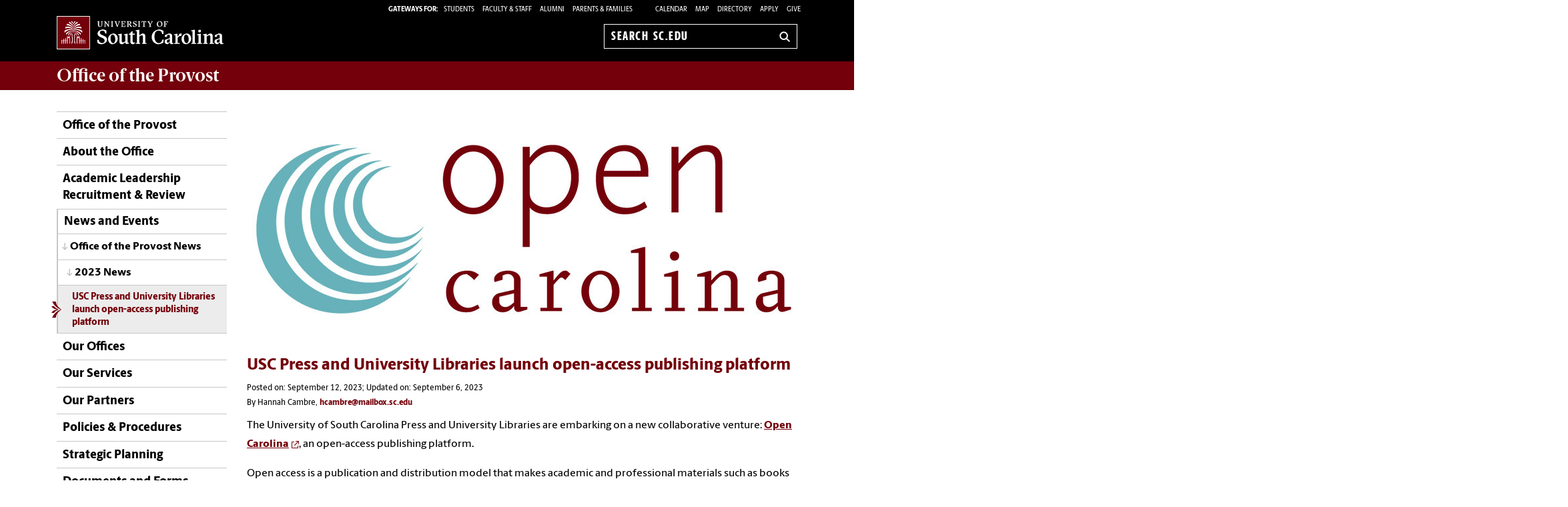

--- FILE ---
content_type: text/html; charset=UTF-8
request_url: https://www.sc.edu/about/offices_and_divisions/provost/news_events/news/2023/open_carolina.php
body_size: 12787
content:
<!--[if lt IE 7]> <html class="no-js ie6 oldie" lang="en"> <![endif]--><!--[if IE 7]> <html class="no-js ie7 oldie" lang="en"> <![endif]--><!--[if IE 8]> <html class="no-js ie8 oldie" lang="en"> <![endif]--><!--[if gt IE 8]><!--><!DOCTYPE HTML><html class="no-js" lang="en"><!--<![endif]-->
   <head>
      <meta http-equiv="Content-Type" content="text/html; charset=UTF-8">
      <title>USC Press and University Libraries launch open-access publishing platform - Office of the Provost | University of South Carolina</title>
      <link rel="stylesheet" href="/_global_resources/css/flexslider.css">
      <meta charset="utf-8">
      <meta http-equiv="X-UA-Compatible" content="IE=edge,chrome=1">
      	
      		
      <meta name="keywords" content="universities, colleges, University of South Carolina, USC, SC, UofSC offices and divisions, Office of the Provost,Open Carolina, open access publishing, open access, Libraries, University Libraries, USC Press">
      		
      <meta name="description" content="The University of South Carolina Press and University Libraries are embarking on a new collaborative venture: Open Carolina, an open-access publishing platform.">
      		
      	
      	<meta property="og:site_name" content="Office of the Provost"><meta property="og:title" content="USC Press and University Libraries launch open-access publishing platform"><meta property="og:description" content="The University of South Carolina Press and University Libraries are embarking on a new collaborative venture: Open Carolina, an open-access publishing platform."><meta property="og:url" content="https://www.sc.edu/about/offices_and_divisions/provost/news_events/news/2023/open_carolina.php"><meta name="twitter:card" content="summary_large_image"><meta property="og:image" content="https://www.sc.edu/about/offices_and_divisions/provost/images/social_images/09_oc_twitter.jpg">			
	
      <meta name="viewport" content="width=device-width, initial-scale=1">
      <style>
	@font-face {
		font-family:'Berlingske Sans';
		src:	url('https://sc.edu/_global_resources/fonts/BerlingskeSans-Md.woff2') format('woff2'),
				url('https://sc.edu/_global_resources/fonts/BerlingskeSans-Md.woff') format('woff');
		font-weight: 500;
		font-style: normal;
		font-display: swap;
	}
	@font-face {
		font-family:'Berlingske Sans';
		src:	url('https://sc.edu/_global_resources/fonts/BerlingskeSans-XBd.woff2') format('woff2'),
				url('https://sc.edu/_global_resources/fonts/BerlingskeSans-XBd.woff') format('woff');
		font-weight: 800;
		font-style: normal;
		font-display: swap;
	}
	@font-face {
		font-family:'Berlingske Sans Extracondensed';
		src:	url('https://sc.edu/_global_resources/fonts/BerlingskeSansXCn-XBd.woff2') format('woff2'),
				url('https://sc.edu/_global_resources/fonts/BerlingskeSansXCn-XBd.woff') format('woff');
		font-weight: 800;
		font-style: normal;
		font-display: swap;
	}
	@font-face {
		font-family:'Berlingske Serif';
		src:    url('https://sc.edu/_global_resources/fonts/BerlingskeSerif-Bd.woff2') format('woff2'),
				url('https://sc.edu/_global_resources/fonts/BerlingskeSerif-Bd.woff') format('woff');
		font-weight: 700;
		font-display: swap;
	}
</style>
<link rel="preload" href="https://sc.edu/_global_resources/fonts/BerlingskeSansXCn-XBd.woff2" as="font" type="font/woff2" crossorigin="">
<link rel="preload" href="https://sc.edu/_global_resources/fonts/BerlingskeSans-XBd.woff2" as="font" type="font/woff2" crossorigin="">
<link rel="preload" href="https://sc.edu/_global_resources/fonts/BerlingskeSans-Md.woff2" as="font" type="font/woff2" crossorigin="">
<link rel="preload" href="https://sc.edu/_global_resources/fonts/BerlingskeSerif-Bd.woff2" as="font" type="font/woff2" crossorigin="">      <link rel="stylesheet" href="/_global_resources/css/global.css">
      <link rel="stylesheet" href="/about/offices_and_divisions/provost/_resources/css/site.css">
      <link rel="stylesheet" href="/_global_resources/css/jquery.fancybox.css">
      <link rel="stylesheet" href="/_global_resources/css/jquery.fancybox-buttons.css">
      <link rel="stylesheet" href="/_global_resources/css/mediaqueries.css"><script src="/_global_resources/js/libs/modernizr-2.0.6.min.js"></script><script src="/_global_resources/js/libs/respond.min.js"></script><script type="text/javascript" src="/_resources/js/direct-edit.js"></script>
      <script type="text/javascript">// <![CDATA[
var _gaq = _gaq || [];
  _gaq.push(['_setAccount', 'UA-29102470-1']);
  _gaq.push(['_trackPageview']);

  (function() {
    var ga = document.createElement('script'); ga.type = 'text/javascript'; ga.async = true;
    ga.src = ('https:' == document.location.protocol ? 'https://ssl' : 'http://www') + '.google-analytics.com/ga.js';
    var s = document.getElementsByTagName('script')[0]; s.parentNode.insertBefore(ga, s);
  })();
// ]]></script>
<link rel="preconnect" href="https://www.googletagmanager.com">
<link rel="preconnect" href="https://siteimproveanalytics.com">
<link rel="preconnect" href="https://www.clarity.ms">
<script async src="https://www.googletagmanager.com/gtag/js?id=G-L3YTP5R48L"></script>
<!-- Google Tag Manager -->
<script>(function(w,d,s,l,i){w[l]=w[l]||[];w[l].push({'gtm.start':
new Date().getTime(),event:'gtm.js'});var f=d.getElementsByTagName(s)[0],
j=d.createElement(s),dl=l!='dataLayer'?'&l='+l:'';j.async=true;j.src=
'https://www.googletagmanager.com/gtm.js?id='+i+dl;f.parentNode.insertBefore(j,f);
})(window,document,'script','dataLayer','GTM-NJ732CJ');</script>
<!-- Google tag (gtag.js) -->
<script>
  window.dataLayer = window.dataLayer || [];
  function gtag(){dataLayer.push(arguments);}
  gtag('js', new Date());

  gtag('config', 'G-L3YTP5R48L');
</script>
<!-- begin SiteImprove Tracking code -->
<script type="text/javascript">
/*<![CDATA[*/
(function() {
var sz = document.createElement('script'); sz.type = 'text/javascript'; sz.async = true;
sz.src = '//siteimproveanalytics.com/js/siteanalyze_66356667.js';
var s = document.getElementsByTagName('script')[0]; s.parentNode.insertBefore(sz, s);
})();
/*]]>*/
</script>
<!-- end SiteImprove Tracking code -->
<!-- Microsoft Clarity -->
<script type="text/javascript">
    (function(c,l,a,r,i,t,y){
        c[a]=c[a]||function(){(c[a].q=c[a].q||[]).push(arguments)};
        t=l.createElement(r);t.async=1;t.src="https://www.clarity.ms/tag/"+i;
        y=l.getElementsByTagName(r)[0];y.parentNode.insertBefore(t,y);
    })(window, document, "clarity", "script", "ia4g50cey0");
</script></head>
   <body><!-- Google Tag Manager (noscript) -->
<noscript><iframe src="https://www.googletagmanager.com/ns.html?id=GTM-NJ732CJ"
height="0" width="0" style="display:none;visibility:hidden"></iframe></noscript><a id="skiptocontent" href="#mainContent">Skip to Content</a>
      <section class="row">
         <header class="column grid_12 wrapper main-header">
            <div class="row main-header_top">
               <div class="column grid_4"><div id="logo">
	<a href="https://sc.edu">University of South Carolina Home</a>
	<div class="header-icons hide-for-medium">
		<button type="button" class="search-btn-mobile">Search University of South Carolina</button>
		<button type="button" class="menu-btn-mobile">University of South Carolina Navigation</button>
	</div>
</div>
</div>
               <form method="get" action="/search" id="search" class="hide-for-medium">
	<div class="search-wrapper">
		<label for="search-mobile" class="visuallyhidden">Search sc.edu</label>
		<input class="search-input" id="search-mobile" name="q" type="text" placeholder="Search sc.edu" />
		<input value="GO" type="submit" class="submit">
	</div>
</form>
               <div class="column grid_8">
                  <nav role="navigation">
                     <div class="banner-toolbox"><strong>Gateways For: </strong>
<ul class="banner-tools">
	<li><a href="https://www.sc.edu/students/"><span>STUDENTS </span></a></li>
	<li><a href="https://www.sc.edu/facultystaff/"><span>FACULTY &amp; STAFF</span></a></li>
	<li><a href="https://www.sc.edu/alumni/"><span>ALUMNI</span></a></li>
	<li><a href="https://www.sc.edu/parents/index.php">PARENTS &amp; FAMILIES</a></li>
</ul>
                        <ul class="banner-tools"><li><a href="https://www.sc.edu/calendar/uofsc/index.php">Calendar</a></li>
<li><a href="/visit/map">Map</a></li>
<li><a href="/about/directory/">Directory</a></li>
<li><a href="https://www.sc.edu/admissions-at-sc/applications/index.php">Apply</a></li>
                           <li><a class="give" href="https://www.sc.edu/giving/index.php">Give</a></li>
                        </ul>
                     </div>
                     <form method="get" action="/search/" id="search-desktop" role="search">
	<input value="013416120310277204335:wk85hzl5qdq" name="cx" type="hidden">
	<label for="search-dt" class="visuallyhidden">Search sc.edu</label>
	<input class="search-input" id="search-dt" name="q" type="text" placeholder="Search sc.edu">
	<input value="GO" type="submit" class="submit" title="sc.edu Search">
	<svg class="icon" viewBox="0 0 24 24" aria-hidden="true"><title>Search</title><g stroke-linecap="square" stroke-linejoin="miter" stroke-width="3" stroke="currentColor" fill="none" stroke-miterlimit="10"><line x1="22" y1="22" x2="15.656" y2="15.656"></line><circle cx="10" cy="10" r="8"></circle></g></svg>
</form></nav>
               </div>
            </div>
         </header>
         <div id="sidr" class="hide-for-medium" style="display:none;">
            <div class="sidr-inner">
               <nav class="mobile-nav"><ul><li class="first-item"><a href="/about/offices_and_divisions/provost/index.php">Office of the Provost</a></li><li><a href="/about/offices_and_divisions/provost/about/index.php">About the Office</a><button class="plus" aria-expanded="false" aria-label="expand section"></button><ul class="level-two"><li><a href="/about/offices_and_divisions/provost/about/academic_priorities/index.php">Academic Priorities</a></li><li><a href="/about/offices_and_divisions/provost/about/faculty-staff/index.php">Our People</a></li><li><a href="/about/offices_and_divisions/provost/about/reporting.php">Reporting Offices and Programs</a></li><li><a href="/about/offices_and_divisions/provost/about/reporting_structure_and_contact_info/index.php">Reporting Structure and Contact Information</a></li><li><a href="/about/offices_and_divisions/provost/about/academicdeans.php">Academic Deans</a></li><li><a href="/about/offices_and_divisions/provost/about/honors-and-awards/index.php">Honors &amp; Awards</a><button class="plus" aria-expanded="false" aria-label="expand section"></button><ul class="level-three"><li><a href="/about/offices_and_divisions/provost/about/honors-and-awards/national/index.php">National awards</a></li><li><a href="/about/offices_and_divisions/provost/about/honors-and-awards/provost-awards/index.php">Office of the Provost awards</a><button class="plus" aria-expanded="false" aria-label="expand section"></button><ul class="level-four"><li><a href="/about/offices_and_divisions/provost/about/honors-and-awards/provost-awards/ada-b-thomas-outstanding-advisor.php">Ada B. Thomas Outstanding Advisor Award</a></li><li><a href="/about/offices_and_divisions/provost/about/honors-and-awards/provost-awards/carolina-trustees-professorship.php">Carolina Trustees Professorship</a></li><li><a href="/about/offices_and_divisions/provost/about/honors-and-awards/provost-awards/clinical-practice-teaching.php">Clinical Practice Teaching Award</a></li><li><a href="/about/offices_and_divisions/provost/about/honors-and-awards/provost-awards/mungo-teaching.php">Mungo Teaching Awards</a></li><li><a href="/about/offices_and_divisions/provost/about/honors-and-awards/provost-awards/mungo-distinguished-professor.php">Mungo Distinguished Professor Award</a></li><li><a href="/about/offices_and_divisions/provost/about/honors-and-awards/provost-awards/research.php">Research Awards</a></li><li><a href="/about/offices_and_divisions/provost/about/honors-and-awards/provost-awards/educational-foundation-outstanding-service.php">Service Award</a></li><li><a href="/about/offices_and_divisions/provost/about/honors-and-awards/provost-awards/submissions.php">Faculty Awards Submission Form</a></li><li><a href="/about/offices_and_divisions/provost/about/honors-and-awards/provost-awards/provost-staff-excellence-award.php">Provost Staff Excellence Award</a></li><li><a href="/about/offices_and_divisions/provost/about/honors-and-awards/provost-awards/staff-award-submission.php">Staff Award Submission Form</a></li><li><a href="/about/offices_and_divisions/provost/about/honors-and-awards/provost-awards/award-winners.php">Award Winners</a></li></ul></li><li><a href="/about/offices_and_divisions/provost/about/honors-and-awards/provost-research-competition/index.php">Provost Research Competition</a><button class="plus" aria-expanded="false" aria-label="expand section"></button><ul class="level-four"><li><a href="/about/offices_and_divisions/provost/about/honors-and-awards/provost-research-competition/application-procedure-proposal-preparation.php">Application Procedure and Proposal Preparation</a></li><li><a href="/about/offices_and_divisions/provost/about/honors-and-awards/provost-research-competition/submit.php">Submission Form</a></li></ul></li></ul></li><li><a href="/about/offices_and_divisions/provost/about/contact.php">Contact Us</a></li><li><a href="/about/offices_and_divisions/provost/about/location.php">Our Location</a></li></ul></li><li><a href="/about/offices_and_divisions/provost/leadershippositions/index.php">Academic Leadership Recruitment &amp; Review</a><button class="plus" aria-expanded="false" aria-label="expand section"></button><ul class="level-two"><li><a href="/about/offices_and_divisions/provost/leadershippositions/academic-leadership-searches/index.php">Academic Leadership Position Searches</a><button class="plus" aria-expanded="false" aria-label="expand section"></button><ul class="level-three"><li><a href="/about/offices_and_divisions/provost/leadershippositions/academic-leadership-searches/dean-mccausland-college-arts-sciences/index.php">Dean of the McCausland College of Arts and Sciences</a><button class="plus" aria-expanded="false" aria-label="expand section"></button><ul class="level-four"><li><a href="/about/offices_and_divisions/provost/leadershippositions/academic-leadership-searches/dean-mccausland-college-arts-sciences/opportunity.php">The Opportunity</a></li><li><a href="/about/offices_and_divisions/provost/leadershippositions/academic-leadership-searches/dean-mccausland-college-arts-sciences/applications.php">Applications, Nominations, and Inquiries</a></li><li><a href="/about/offices_and_divisions/provost/leadershippositions/academic-leadership-searches/dean-mccausland-college-arts-sciences/search-committee.php">Search Committee</a></li><li><a href="/about/offices_and_divisions/provost/leadershippositions/academic-leadership-searches/dean-mccausland-college-arts-sciences/timeline.php">Search Timeline</a></li></ul></li><li><a href="/about/offices_and_divisions/provost/leadershippositions/academic-leadership-searches/dean-medicine-columbia/index.php">Dean of the School of Medicine Columbia</a><button class="plus" aria-expanded="false" aria-label="expand section"></button><ul class="level-four"><li><a href="/about/offices_and_divisions/provost/leadershippositions/academic-leadership-searches/dean-medicine-columbia/opportunity.php">The Opportunity</a></li><li><a href="/about/offices_and_divisions/provost/leadershippositions/academic-leadership-searches/dean-medicine-columbia/search-committee.php">Search Committee</a></li><li><a href="/about/offices_and_divisions/provost/leadershippositions/academic-leadership-searches/dean-medicine-columbia/applications.php">Applications, Nominations and Inquiries</a></li></ul></li></ul></li><li><a href="/about/offices_and_divisions/provost/leadershippositions/deanreviews/">Dean Reviews</a><button class="plus" aria-expanded="false" aria-label="expand section"></button><ul class="level-three"><li><a href="/about/offices_and_divisions/provost/leadershippositions/deanreviews/reviewschedule.php">Dean Review Schedule</a></li></ul></li></ul></li><li><a href="/about/offices_and_divisions/provost/news_events/index.php">News and Events</a><button class="plus" aria-expanded="false" aria-label="expand section"></button><ul class="level-two"><li><a href="/about/offices_and_divisions/provost/news_events/news/index.php">News</a><button class="plus" aria-expanded="false" aria-label="expand section"></button><ul class="level-three"><li><a href="/about/offices_and_divisions/provost/news_events/news/2015/index.php">2015 News Archive</a></li><li><a href="/about/offices_and_divisions/provost/news_events/news/2016/index.php">2016 News Archive</a></li><li><a href="/about/offices_and_divisions/provost/news_events/news/emailnewsletters/index.php">Email Newsletters</a></li><li><a href="/about/offices_and_divisions/provost/news_events/news/2017/index.php">2017 News Archive</a></li><li><a href="/about/offices_and_divisions/provost/news_events/news/2018/index.php">2018 News Archive</a></li><li><a href="/about/offices_and_divisions/provost/news_events/news/2019/index.php">2019 News Archive</a></li><li><a href="/about/offices_and_divisions/provost/news_events/news/2020/index.php"></a></li><li><a href="/about/offices_and_divisions/provost/news_events/news/2021/index.php">2021 News Archive</a></li><li><a href="/about/offices_and_divisions/provost/news_events/news/2022/index.php">2022 News Archive</a></li><li><a href="/about/offices_and_divisions/provost/news_events/news/2023/index.php">2023 News</a></li><li><a href="/about/offices_and_divisions/provost/news_events/news/2024/index.php">2024 News</a></li></ul></li><li><a href="/about/offices_and_divisions/provost/news_events/provosts-retreats.php">Provost's Retreats</a></li><li><a href="/about/offices_and_divisions/provost/news_events/provost_check_in_meetings/index.php">Provost Check-In Meetings</a></li><li><a href="/about/offices_and_divisions/provost/news_events/calendar/index.php">Calendar</a></li><li><a href="/about/offices_and_divisions/provost/news_events/social_media/index.php">Social Media</a></li><li><a href="/about/offices_and_divisions/provost/news_events/search_committee_trainings/index.php">Search Committee Trainings</a></li><li><a href="/about/offices_and_divisions/provost/news_events/faculty-commencement-information/index.php">Faculty Commencement Information</a></li><li><a href="/about/offices_and_divisions/provost/news_events/provost_communications/index.php">Provost Communications</a></li></ul></li><li><a href="/about/offices_and_divisions/provost/academicpriorities/index.php">Our Offices</a><button class="plus" aria-expanded="false" aria-label="expand section"></button><ul class="level-two"><li><a href="/about/offices_and_divisions/provost/academicpriorities/undergradstudies/index.php">Office of Undergraduate Studies</a><button class="plus" aria-expanded="false" aria-label="expand section"></button><ul class="level-three"><li><a href="/about/offices_and_divisions/provost/academicpriorities/undergradstudies/authorized_sponsored_activities/index.php">Authorized and Sponsored Activities</a></li><li><a href="/about/offices_and_divisions/provost/academicpriorities/undergradstudies/beyond/index.php">Beyond The Classroom Matters</a><button class="plus" aria-expanded="false" aria-label="expand section"></button><ul class="level-four"><li><a href="/about/offices_and_divisions/provost/academicpriorities/undergradstudies/beyond/catalog/index.php">Engagement Catalog</a></li><li><a href="/about/offices_and_divisions/provost/academicpriorities/undergradstudies/beyond/summary_reports/index.php">Student Engagement Dashboards</a></li><li><a href="/about/offices_and_divisions/provost/academicpriorities/undergradstudies/beyond/btcm_about/index.php">About BTCM</a></li><li><a href="/about/offices_and_divisions/provost/academicpriorities/undergradstudies/beyond/guide/index.php">USC Experience Transcript</a></li><li><a href="/about/offices_and_divisions/provost/academicpriorities/undergradstudies/beyond/toolbox/index.php">Toolbox</a></li></ul></li><li><a href="/about/offices_and_divisions/provost/academicpriorities/undergradstudies/carolinacore/">Carolina Core</a><button class="plus" aria-expanded="false" aria-label="expand section"></button><ul class="level-four"><li><a href="/about/offices_and_divisions/provost/academicpriorities/undergradstudies/carolinacore/requirements/index.php">Requirements</a></li><li><a href="/about/offices_and_divisions/provost/academicpriorities/undergradstudies/carolinacore/courses/index.php">Courses</a><button class="plus" aria-expanded="false" aria-label="expand section"></button><ul class="level-five"><li><a href="/about/offices_and_divisions/provost/academicpriorities/undergradstudies/carolinacore/courses/syllabi.php">Carolina Core Syllabi Examples</a></li></ul></li><li><a href="/about/offices_and_divisions/provost/academicpriorities/undergradstudies/carolinacore/transfers/index.php">Transfers</a></li><li><a href="/about/offices_and_divisions/provost/academicpriorities/undergradstudies/carolinacore/faculty-and-staff/index.php">For Faculty and Staff</a><button class="plus" aria-expanded="false" aria-label="expand section"></button><ul class="level-five"><li><a href="/about/offices_and_divisions/provost/academicpriorities/undergradstudies/carolinacore/faculty-and-staff/teaching-advising.php">Teaching and Advising</a></li><li><a href="/about/offices_and_divisions/provost/academicpriorities/undergradstudies/carolinacore/faculty-and-staff/proposing-courses.php">Proposing Core Courses</a></li><li><a href="/about/offices_and_divisions/provost/academicpriorities/undergradstudies/carolinacore/faculty-and-staff/assessment.php">Assessment</a></li><li><a href="/about/offices_and_divisions/provost/academicpriorities/undergradstudies/carolinacore/faculty-and-staff/committee-governance.php">Committee Governance</a></li><li><a href="/about/offices_and_divisions/provost/academicpriorities/undergradstudies/carolinacore/faculty-and-staff/learning-outcomes.php">Learning Outcomes and Syllabus Guides</a></li><li><a href="/about/offices_and_divisions/provost/academicpriorities/undergradstudies/carolinacore/faculty-and-staff/historical-archives.php">History of the Core</a></li></ul></li></ul></li><li><a href="/about/offices_and_divisions/provost/academicpriorities/undergradstudies/center_for_integrative_experiential_learning.php">Center for Integrative and Experiential Learning</a></li><li><a href="/about/offices_and_divisions/provost/academicpriorities/undergradstudies/faculty-directors/index.php">Faculty Directors</a></li><li><a href="/about/offices_and_divisions/provost/academicpriorities/undergradstudies/first-generation.php">First Generation College Students</a></li><li><a href="/about/offices_and_divisions/provost/academicpriorities/undergradstudies/garnet.php">Graduation and Retention Network</a></li><li><a href="/about/offices_and_divisions/provost/academicpriorities/undergradstudies/interdisciplinary-certificates/index.php">Interdisciplinary Certificates for Undergraduates</a><button class="plus" aria-expanded="false" aria-label="expand section"></button><ul class="level-four"><li><a href="/about/offices_and_divisions/provost/academicpriorities/undergradstudies/interdisciplinary-certificates/ai-literacy.php">AI Literacy Certificate (<strong>NEW!</strong>)</a></li><li><a href="/about/offices_and_divisions/provost/academicpriorities/undergradstudies/interdisciplinary-certificates/data-analytics.php">Data Analytics and Visualization Certificate</a></li><li><a href="/about/offices_and_divisions/provost/academicpriorities/undergradstudies/interdisciplinary-certificates/digital-studies/index.php">Digital Studies Certificate</a></li><li><a href="/about/offices_and_divisions/provost/academicpriorities/undergradstudies/interdisciplinary-certificates/project-management.php">Project Leadership and Management Certificate</a></li><li><a href="/about/offices_and_divisions/provost/academicpriorities/undergradstudies/interdisciplinary-certificates/strategic-thinking.php">Strategic Thinking and Communications Certificate</a></li><li><a href="/about/offices_and_divisions/provost/academicpriorities/undergradstudies/interdisciplinary-certificates/undergraduate-interdisciplinary-certificate-interest-form/index.php">Undergraduate Interdisciplinary Certificate Enrollment Form</a></li><li><a href="/about/offices_and_divisions/provost/academicpriorities/undergradstudies/interdisciplinary-certificates/info-session-request-form.php">Schedule an Info Session</a></li></ul></li><li><a href="/about/offices_and_divisions/provost/academicpriorities/undergradstudies/phibetakappa/index.php">Phi Beta Kappa</a><button class="plus" aria-expanded="false" aria-label="expand section"></button><ul class="level-four"><li><a href="/about/offices_and_divisions/provost/academicpriorities/undergradstudies/phibetakappa/membership.php">Membership</a></li><li><a href="/about/offices_and_divisions/provost/academicpriorities/undergradstudies/phibetakappa/history.php">History</a></li><li><a href="/about/offices_and_divisions/provost/academicpriorities/undergradstudies/phibetakappa/executivecouncil.php">Executive Council</a></li><li><a href="/about/offices_and_divisions/provost/academicpriorities/undergradstudies/phibetakappa/facstaff-members.php">Faculty &amp; Staff Members</a></li><li><a href="/about/offices_and_divisions/provost/academicpriorities/undergradstudies/phibetakappa/initiates.php">Initiates and Initiations</a></li><li><a href="/about/offices_and_divisions/provost/academicpriorities/undergradstudies/phibetakappa/pbk-initiate-form.php">Initiate Form</a></li><li><a href="/about/offices_and_divisions/provost/academicpriorities/undergradstudies/phibetakappa/majors.php">Phi Beta Kappa Majors</a></li><li><a href="/about/offices_and_divisions/provost/academicpriorities/undergradstudies/phibetakappa/events.php">Events</a></li></ul></li><li><a href="/about/offices_and_divisions/provost/academicpriorities/undergradstudies/universityadvisers.php">University Advising Center</a></li></ul></li><li><a href="/about/offices_and_divisions/provost/academicpriorities/graduatestudies.php">Office of Graduate Studies</a></li><li><a href="/about/offices_and_divisions/provost/academicpriorities/globalcarolina/index.php">Office of Global Carolina</a></li><li><a href="/about/offices_and_divisions/provost/academicpriorities/faculty/">Office of Faculty Affairs</a><button class="plus" aria-expanded="false" aria-label="expand section"></button><ul class="level-three"><li><a href="/about/offices_and_divisions/provost/academicpriorities/faculty/teaching_learning_assessment/index.php">Teaching, Learning &amp; Assessment</a></li><li><a href="/about/offices_and_divisions/provost/academicpriorities/faculty/research_creative/index.php">Research and Creative Activity Support</a></li><li><a href="/about/offices_and_divisions/provost/academicpriorities/faculty/mentor/index.php">Being Mentored and Being a Mentor</a><button class="plus" aria-expanded="false" aria-label="expand section"></button><ul class="level-four"><li><a href="/about/offices_and_divisions/provost/academicpriorities/faculty/mentor/ncfdd/index.php">National Center for Faculty Development and Diversity</a></li></ul></li><li><a href="/about/offices_and_divisions/provost/academicpriorities/faculty/leadership/index.php">Leadership Development Programs</a></li><li><a href="/about/offices_and_divisions/provost/academicpriorities/faculty/climate_culture/index.php">Climate and Culture Programs</a></li></ul></li><li><a href="/about/offices_and_divisions/provost/academicpriorities/oiraa/index.php">Office of Institutional Research, Assessment, and Analytics</a></li><li><a href="/about/offices_and_divisions/provost/academicpriorities/enrollment_management/index.php">Office of Enrollment Management</a></li><li><a href="/about/offices_and_divisions/provost/academicpriorities/academicprograms/index.php">Office of Academic Program Planning and Decision Support</a><button class="plus" aria-expanded="false" aria-label="expand section"></button><ul class="level-three"><li><a href="/about/offices_and_divisions/provost/academicpriorities/academicprograms/acm/">ACM (Academic Common Market)</a><button class="plus" aria-expanded="false" aria-label="expand section"></button><ul class="level-four"><li><a href="/about/offices_and_divisions/provost/academicpriorities/academicprograms/acm/applyingforacm.php">Applying for ACM</a></li><li><a href="/about/offices_and_divisions/provost/academicpriorities/academicprograms/acm/eligibleprograms.php">Eligible Programs</a></li><li><a href="/about/offices_and_divisions/provost/academicpriorities/academicprograms/acm/requestingaletter.php">Requesting a Letter</a></li><li><a href="/about/offices_and_divisions/provost/academicpriorities/academicprograms/acm/participatingstates.php">Participating States</a></li><li><a href="/about/offices_and_divisions/provost/academicpriorities/academicprograms/acm/maintainingacm.php">Maintaining ACM</a></li><li><a href="/about/offices_and_divisions/provost/academicpriorities/academicprograms/acm/billingFAQs.php">Billing FAQs</a></li></ul></li><li><a href="/about/offices_and_divisions/provost/academicpriorities/academicprograms/proposals/">APPS (Proposal System)</a></li><li><a href="/about/offices_and_divisions/provost/academicpriorities/academicprograms/program-actions/">Program Actions</a><button class="plus" aria-expanded="false" aria-label="expand section"></button><ul class="level-four"><li><a href="/about/offices_and_divisions/provost/academicpriorities/academicprograms/program-actions/academic-program-liaisons.php">APLs</a></li><li><a href="/about/offices_and_divisions/provost/academicpriorities/academicprograms/program-actions/degrees.php">Degree Programs and Certificates</a></li><li><a href="/about/offices_and_divisions/provost/academicpriorities/academicprograms/program-actions/minors.php">Minors</a></li><li><a href="/about/offices_and_divisions/provost/academicpriorities/academicprograms/program-actions/pre-authorizations.php">Pre-Authorization Requests</a></li><li><a href="/about/offices_and_divisions/provost/academicpriorities/academicprograms/program-actions/program-review.php">Program Accreditation and Review</a></li><li><a href="/about/offices_and_divisions/provost/academicpriorities/academicprograms/program-actions/sacscoc-requirements.php">SACSCOC Requirements</a></li></ul></li><li><a href="/about/offices_and_divisions/provost/academicpriorities/academicprograms/courses/">Course Actions</a><button class="plus" aria-expanded="false" aria-label="expand section"></button><ul class="level-four"><li><a href="/about/offices_and_divisions/provost/academicpriorities/academicprograms/courses/distributed-learning-courses.php">Distributed Learning Course List</a></li></ul></li><li><a href="/about/offices_and_divisions/provost/academicpriorities/academicprograms/centers_institutes/index.php">Units and Centers and Institutes</a></li><li><a href="/about/offices_and_divisions/provost/academicpriorities/academicprograms/assessment.php">Program Assessment and Accreditation</a></li><li><a href="/about/offices_and_divisions/provost/academicpriorities/academicprograms/state-authorization/index.php">State Authorization</a><button class="plus" aria-expanded="false" aria-label="expand section"></button><ul class="level-four"><li><a href="/about/offices_and_divisions/provost/academicpriorities/academicprograms/state-authorization/professional-licensure-info.php">Professional Licensure Information</a></li><li><a href="/about/offices_and_divisions/provost/academicpriorities/academicprograms/state-authorization/experiential-learning-courses.php">Supervised Learning Experiences</a></li><li><a href="/about/offices_and_divisions/provost/academicpriorities/academicprograms/state-authorization/complaint-policies.php">Complaint Policies</a></li><li><a href="/about/offices_and_divisions/provost/academicpriorities/academicprograms/state-authorization/contact-form.php">Contact Us</a></li></ul></li><li><a href="/about/offices_and_divisions/provost/academicpriorities/academicprograms/reach-act/index.php">REACH Act Requirements</a></li><li><a href="/about/offices_and_divisions/provost/academicpriorities/academicprograms/toolbox/index.php">Faculty Toolbox</a></li><li><a href="/about/offices_and_divisions/provost/academicpriorities/academicprograms/calendar/index.php">Calendar/Approval Timelines</a></li><li><a href="/about/offices_and_divisions/provost/academicpriorities/academicprograms/ourstaff/index.php">Our Staff</a></li></ul></li><li><a href="/about/offices_and_divisions/provost/academicpriorities/usc_press/index.php">USC Press</a></li><li><a href="/about/offices_and_divisions/provost/academicpriorities/usc_centers_and_institutes/index.php">USC Centers and Institutes</a><button class="plus" aria-expanded="false" aria-label="expand section"></button><ul class="level-three"><li><a href="/about/offices_and_divisions/provost/academicpriorities/usc_centers_and_institutes/rolc/index.php">Rule of Law Collaborative</a><button class="plus" aria-expanded="false" aria-label="expand section"></button><ul class="level-four"><li><a href="/about/offices_and_divisions/provost/academicpriorities/usc_centers_and_institutes/rolc/where-we-work.php">Where We Work</a></li></ul></li></ul></li></ul></li><li><a href="/about/offices_and_divisions/provost/faculty/index.php">Our Services</a><button class="plus" aria-expanded="false" aria-label="expand section"></button><ul class="level-two"><li><a href="/about/offices_and_divisions/provost/faculty/tenure/index.php">Tenure and Promotion</a><button class="plus" aria-expanded="false" aria-label="expand section"></button><ul class="level-three"><li><a href="/about/offices_and_divisions/provost/faculty/tenure/tenureclockcalendars.php">Tenure Clock &amp; Review Calendars</a></li><li><a href="/about/offices_and_divisions/provost/faculty/tenure/candidatefileprep.php">Candidate File Preparation</a></li><li><a href="/about/offices_and_divisions/provost/faculty/tenure/filereviewprocess.php">File Review Process</a></li><li><a href="/about/offices_and_divisions/provost/faculty/tenure/filesubmission.php">File Submission Guide</a></li><li><a href="/about/offices_and_divisions/provost/faculty/tenure/tenureprogress.php">Tenure-Progress Review</a></li><li><a href="/about/offices_and_divisions/provost/faculty/tenure/post-tenure.php">Post Tenure Review</a></li><li><a href="/about/offices_and_divisions/provost/faculty/tenure/annualreview.php">Annual Review</a></li><li><a href="/about/offices_and_divisions/provost/faculty/tenure/unitcriteria.php">Unit Criteria</a></li><li><a href="/about/offices_and_divisions/provost/faculty/tenure/uctp-committee.php">UCTP Committee</a></li><li><a href="/about/offices_and_divisions/provost/faculty/tenure/workshops.php">T&amp;P Orientation</a></li></ul></li><li><a href="/about/offices_and_divisions/provost/faculty/professional_track_faculty/index.php">Professional-Track Faculty</a><button class="plus" aria-expanded="false" aria-label="expand section"></button><ul class="level-three"><li><a href="/about/offices_and_divisions/provost/faculty/professional_track_faculty/ptf_promotions_calendar.php">Professional-Track Faculty Promotions Calendar</a></li><li><a href="/about/offices_and_divisions/provost/faculty/professional_track_faculty/faculty_promotions.php">Professional-Track Faculty Appointments and Promotions</a></li><li><a href="/about/offices_and_divisions/provost/faculty/professional_track_faculty/candidatefileprep.php">Candidate File Preparation Guide</a></li><li><a href="/about/offices_and_divisions/provost/faculty/professional_track_faculty/unit_criteria.php">Unit Criteria</a></li><li><a href="/about/offices_and_divisions/provost/faculty/professional_track_faculty/ucptf-committee.php">UCPTF Committee</a></li></ul></li><li><a href="/about/offices_and_divisions/provost/faculty/chairs_professorships/">Endowed Chairs and Professorships</a><button class="plus" aria-expanded="false" aria-label="expand section"></button><ul class="level-three"><li><a href="/about/offices_and_divisions/provost/faculty/chairs_professorships/carolinadistinguished.php">Carolina Distinguished Professorships</a></li><li><a href="/about/offices_and_divisions/provost/faculty/chairs_professorships/endowed.php">Endowed Chairs and Named Professorships</a></li><li><a href="/about/offices_and_divisions/provost/faculty/chairs_professorships/smartstate.php">SmartState Chairs</a></li><li><a href="/about/offices_and_divisions/provost/faculty/chairs_professorships/appointment_reappointment.php">Appointment and Reappointment</a></li></ul></li><li><a href="/about/offices_and_divisions/provost/faculty/submissions.php">Quick Links to Submission Portals</a></li><li><a href="/about/offices_and_divisions/provost/faculty/teaching.php">Teaching at Carolina</a></li><li><a href="/about/offices_and_divisions/provost/faculty/outside-professional-activities.php">Outside Professional Activities (AIR)</a></li><li><a href="/about/offices_and_divisions/provost/faculty/leadership/">Leadership Development</a><button class="plus" aria-expanded="false" aria-label="expand section"></button><ul class="level-three"><li><a href="/about/offices_and_divisions/provost/faculty/leadership/garnet_and_black_associate_professors/index.php">Garnet &amp; Black Associate Professors Program</a></li><li><a href="/about/offices_and_divisions/provost/faculty/leadership/pipeline.php">Pipeline for Academy Leaders Fellowship Program</a></li><li><a href="/about/offices_and_divisions/provost/faculty/leadership/secu-funding/index.php">SEC Academic Opportunities</a><button class="plus" aria-expanded="false" aria-label="expand section"></button><ul class="level-four"><li><a href="/about/offices_and_divisions/provost/faculty/leadership/secu-funding/facultyachievement.php">Faculty Achievement Awards</a></li><li><a href="/about/offices_and_divisions/provost/faculty/leadership/secu-funding/facultytravel.php">Faculty Travel Grant Program</a></li></ul></li></ul></li><li><a href="/about/offices_and_divisions/provost/faculty/support_for_teaching_excellence/index.php">Support For Teaching Excellence</a><button class="plus" aria-expanded="false" aria-label="expand section"></button><ul class="level-three"><li><a href="/about/offices_and_divisions/provost/faculty/support_for_teaching_excellence/course-experience-surveys/index.php">Student Course Experience Surveys</a><button class="plus" aria-expanded="false" aria-label="expand section"></button><ul class="level-four"><li><a href="/about/offices_and_divisions/provost/faculty/support_for_teaching_excellence/course-experience-surveys/survey-core-questions.php">Student Course Experience Survey Core Questions</a></li><li><a href="/about/offices_and_divisions/provost/faculty/support_for_teaching_excellence/course-experience-surveys/optional-question-bank.php">Optional Question Bank</a></li><li><a href="/about/offices_and_divisions/provost/faculty/support_for_teaching_excellence/course-experience-surveys/honors-block-questions.php">Honors Block Questions</a></li><li><a href="/about/offices_and_divisions/provost/faculty/support_for_teaching_excellence/course-experience-surveys/faq.php">Frequently Asked Questions</a></li></ul></li></ul></li><li><a href="/about/offices_and_divisions/provost/faculty/keepteaching/index.php">Teaching Continuity Planning</a><button class="plus" aria-expanded="false" aria-label="expand section"></button><ul class="level-three"><li><a href="/about/offices_and_divisions/provost/faculty/keepteaching/staying_prepared/index.php">Staying Prepared</a></li><li><a href="/about/offices_and_divisions/provost/faculty/keepteaching/teaching/index.php">Teaching Strategies</a></li><li><a href="/about/offices_and_divisions/provost/faculty/keepteaching/blackboard_technology/index.php">Blackboard/Technology Tools</a></li><li><a href="/about/offices_and_divisions/provost/faculty/keepteaching/academic_integrity/index.php">Academic Integrity</a></li><li><a href="/about/offices_and_divisions/provost/faculty/keepteaching/assistance/index.php">Training and Support</a></li><li><a href="/about/offices_and_divisions/provost/faculty/keepteaching/resources/index.php">Resources</a></li><li><a href="/about/offices_and_divisions/provost/faculty/keepteaching/faqs/index.php">Frequently Asked Questions</a></li></ul></li><li><a href="/about/offices_and_divisions/provost/faculty/garnet-bites/index.php">Garnet Bites</a></li><li><a href="/about/offices_and_divisions/provost/faculty/it-resources/index.php">IT Resources</a><button class="plus" aria-expanded="false" aria-label="expand section"></button><ul class="level-three"><li><a href="/about/offices_and_divisions/provost/faculty/it-resources/web-updates.php">Web Updates</a></li><li><a href="/about/offices_and_divisions/provost/faculty/it-resources/tech-support.php">Tech Support</a></li></ul></li></ul></li><li><a href="/about/offices_and_divisions/provost/our_partners/index.php">Our Partners</a><button class="plus" aria-expanded="false" aria-label="expand section"></button><ul class="level-two"><li><a href="/about/offices_and_divisions/provost/our_partners/facultyspecialadvisory.php">Faculty and Special Advisory Committees</a></li><li><a href="/about/offices_and_divisions/provost/our_partners/classroomenhancement.php">Classroom Enhancement and Scheduling</a></li><li><a href="/about/offices_and_divisions/provost/our_partners/spaceplanning/index.php">Space Needs and Planning</a></li><li><a href="/about/offices_and_divisions/provost/our_partners/affinity_groups/index.php">Affinity Groups</a><button class="plus" aria-expanded="false" aria-label="expand section"></button><ul class="level-three"><li><a href="/about/offices_and_divisions/provost/our_partners/affinity_groups/blackfacultycaucus/index.php">Black Faculty Caucus</a><button class="plus" aria-expanded="false" aria-label="expand section"></button><ul class="level-four"><li><a href="/about/offices_and_divisions/provost/our_partners/affinity_groups/blackfacultycaucus/membership.php">Membership</a></li><li><a href="/about/offices_and_divisions/provost/our_partners/affinity_groups/blackfacultycaucus/executive_board.php">Executive Board</a></li><li><a href="/about/offices_and_divisions/provost/our_partners/affinity_groups/blackfacultycaucus/bfccommittees/index.php">Committees</a></li><li><a href="/about/offices_and_divisions/provost/our_partners/affinity_groups/blackfacultycaucus/history.php">History</a></li></ul></li><li><a href="/about/offices_and_divisions/provost/our_partners/affinity_groups/latinohispanicfacultycaucus/index.php">Latino and Hispanic Faculty Caucus</a><button class="plus" aria-expanded="false" aria-label="expand section"></button><ul class="level-four"><li><a href="/about/offices_and_divisions/provost/our_partners/affinity_groups/latinohispanicfacultycaucus/membership.php">Membership</a></li><li><a href="/about/offices_and_divisions/provost/our_partners/affinity_groups/latinohispanicfacultycaucus/executive-board.php">Executive Board</a></li><li><a href="/about/offices_and_divisions/provost/our_partners/affinity_groups/latinohispanicfacultycaucus/committees.php">Committees</a></li><li><a href="/about/offices_and_divisions/provost/our_partners/affinity_groups/latinohispanicfacultycaucus/history.php">History</a></li></ul></li></ul></li><li><a href="/about/offices_and_divisions/provost/our_partners/wli/index.php">Women's Leadership Institute</a><button class="plus" aria-expanded="false" aria-label="expand section"></button><ul class="level-three"><li><a href="/about/offices_and_divisions/provost/our_partners/wli/schedule.php">Schedule of Events</a></li><li><a href="/about/offices_and_divisions/provost/our_partners/wli/presenter-submissions.php">Presenter Submissions</a></li><li><a href="/about/offices_and_divisions/provost/our_partners/wli/registration.php">Registration</a></li></ul></li><li><a href="/about/offices_and_divisions/provost/our_partners/interprofessional-education-health-sciences/index.php">Interprofessional Education for the Health Sciences (IPEHS)</a></li></ul></li><li><a href="/about/offices_and_divisions/provost/policiesandprocedures/index.php">Policies &amp; Procedures</a><button class="plus" aria-expanded="false" aria-label="expand section"></button><ul class="level-two"><li><a href="/about/offices_and_divisions/provost/policiesandprocedures/universitypolicies/index.php">University Policies</a><button class="plus" aria-expanded="false" aria-label="expand section"></button><ul class="level-three"><li><a href="/about/offices_and_divisions/provost/policiesandprocedures/universitypolicies/policies_and_procedures_manual/index.php">Policies and Procedures Manual</a></li><li><a href="/about/offices_and_divisions/provost/policiesandprocedures/universitypolicies/standards.php">Employee Standards of Ethical Conduct</a></li><li><a href="/about/offices_and_divisions/provost/policiesandprocedures/universitypolicies/open-comment/index.php">Open Comment Policies</a></li><li><a href="/about/offices_and_divisions/provost/policiesandprocedures/universitypolicies/policymaking.php">Policy Making and Review</a></li><li><a href="/about/offices_and_divisions/provost/policiesandprocedures/universitypolicies/policyoversight.php">Policy Oversight</a></li><li><a href="/about/offices_and_divisions/provost/policiesandprocedures/universitypolicies/pac/index.php">Policy Advisory Committee</a></li></ul></li><li><a href="/about/offices_and_divisions/provost/policiesandprocedures/facultymanuals/index.php">Faculty Manuals</a><button class="plus" aria-expanded="false" aria-label="expand section"></button><ul class="level-three"><li><a href="/about/offices_and_divisions/provost/policiesandprocedures/facultymanuals/revisions.php">Revisions</a></li><li><a href="/about/offices_and_divisions/provost/policiesandprocedures/facultymanuals/previousversions.php">Previous Versions</a></li></ul></li><li><a href="/about/offices_and_divisions/provost/policiesandprocedures/hiring/">Faculty Recruitment and Hiring</a><button class="plus" aria-expanded="false" aria-label="expand section"></button><ul class="level-three"><li><a href="/about/offices_and_divisions/provost/policiesandprocedures/hiring/search-process.php">Search Process</a></li><li><a href="/about/offices_and_divisions/provost/policiesandprocedures/hiring/general-hiring.php">General Hiring Process</a></li><li><a href="/about/offices_and_divisions/provost/policiesandprocedures/hiring/hirewithtenure.php">Hiring with Tenure</a></li></ul></li><li><a href="/about/offices_and_divisions/provost/policiesandprocedures/faculty_work_life_policies.php">Faculty Work Life Policies</a></li><li><a href="/about/offices_and_divisions/provost/policiesandprocedures/minors/index.php">Programs Involving Minors</a><button class="plus" aria-expanded="false" aria-label="expand section"></button><ul class="level-three"><li><a href="/about/offices_and_divisions/provost/policiesandprocedures/minors/training.php">Training and Resources</a></li></ul></li></ul></li><li><a href="/about/offices_and_divisions/provost/planning/index.php">Strategic Planning</a><button class="plus" aria-expanded="false" aria-label="expand section"></button><ul class="level-two"><li><a href="/about/offices_and_divisions/provost/planning/blueprints/index.php">Strategic Planning &amp; Blueprints</a><button class="plus" aria-expanded="false" aria-label="expand section"></button><ul class="level-three"><li><a href="/about/offices_and_divisions/provost/planning/blueprints/academic.php">Academic Unit Blueprints</a></li><li><a href="/about/offices_and_divisions/provost/planning/blueprints/otheracademic.php">Other Academic Units</a></li><li><a href="/about/offices_and_divisions/provost/planning/blueprints/departmental.php">Academic Affairs Departmental Units</a></li><li><a href="/about/offices_and_divisions/provost/planning/blueprints/livinglearning.php">Living-Learning Communities</a></li></ul></li><li><a href="/about/offices_and_divisions/provost/planning/sustainability.php">Sustainability</a></li><li><a href="/about/offices_and_divisions/provost/planning/calendar_and_space/index.php">Calendar and Space Reservation System</a><button class="plus" aria-expanded="false" aria-label="expand section"></button><ul class="level-three"><li><a href="/about/offices_and_divisions/provost/planning/calendar_and_space/activate-webcalendar.php">Activate a Web Calendar</a></li><li><a href="/about/offices_and_divisions/provost/planning/calendar_and_space/activate-location.php">Activate a Location</a></li><li><a href="/about/offices_and_divisions/provost/planning/calendar_and_space/signup-for-25live.php">Sign Up for 25Live</a></li><li><a href="/about/offices_and_divisions/provost/planning/calendar_and_space/training.php">25Live Training</a></li><li><a href="/about/offices_and_divisions/provost/planning/calendar_and_space/policies.php">Policies and Additional Approvals</a></li><li><a href="/about/offices_and_divisions/provost/planning/calendar_and_space/conference-event-services.php">Conference and Event Services</a></li></ul></li></ul></li><li><a href="/about/offices_and_divisions/provost/documents/index.php">Documents and Forms</a></li></ul>
<h1 class="menu-header">Tools &amp; Resources</h1>
<ol class="menu-list">
<li><a href="https://www.sc.edu/calendar/uofsc/index.php">Calendar</a></li>
<li><a href="https://www.sc.edu/visit/map/">Map</a></li>
<li><a href="https://www.sc.edu/about/directory/">Directory</a></li>
<li><a href="https://www.sc.edu/admissions-at-sc/applications/index.php">Apply</a></li>
<li><a onclick="_gaq.push(['_trackEvent', 'Give', 'Give Link', 'Clicked Link', 20, false]);" href="https://www.sc.edu/giving/index.php">Give</a></li>
<li><a onclick="_gaq.push(['_trackEvent', 'Gateway', 'Student Visit', 'Clicked',20, false]);" href="https://www.sc.edu/students/">Student Gateway</a></li>
<li><a onclick="_gaq.push(['_trackEvent', 'Gateway', 'Faculty Staff Visit', 'Clicked',20, false]);" href="https://www.sc.edu/facultystaff/">Faculty &amp; Staff Gateway</a></li>
<li><a onclick="_gaq.push(['_trackEvent', 'Gateway', 'Parents Visit', 'Clicked',20, false]);" href="https://www.sc.edu/parents/index.php">Parents &amp; Families Gateway</a></li>
<li><a onclick="_gaq.push(['_trackEvent', 'Gateway', 'Alumni Visit', 'Clicked',20, false]);" href="https://www.sc.edu/alumni/">Alumni Gateway</a></li>
</ol>
</nav>
            </div>
         </div>
      </section>
      <section class="row">
         <div class="column grid_12 wrapper" id="mainWrapper">
            <section class="branding"><h1><a title="Office of the Provost" href="/about/offices_and_divisions/provost/index.php">Office of the <strong>Provost</strong></a></h1></section>
            <section class="breadCrumbHolder module">
               <div id="breadCrumb" class="breadCrumb module">
                  <ul>
                     <li><a href="/" onclick="_gaq.push(['_trackEvent', ‘Breadcrumbs', ‘Breadcrumb Link', 'Clicked Link', 20, false]);">SC.edu</a></li>
                     <li><a href="/about/" onclick="_gaq.push(['_trackEvent', ‘Breadcrumbs', ‘Breadcrumb Link', 'Clicked Link', 20, false]);">About</a></li>
                     <li><a href="/about/offices_and_divisions/" onclick="_gaq.push(['_trackEvent', ‘Breadcrumbs', ‘Breadcrumb Link', 'Clicked Link', 20, false]);">Offices and Divisions</a></li>
                     <li><a href="/about/offices_and_divisions/provost/" onclick="_gaq.push(['_trackEvent', ‘Breadcrumbs', ‘Breadcrumb Link', 'Clicked Link', 20, false]);">Office of the Provost</a></li>
                     <li><a href="/about/offices_and_divisions/provost/news_events/" onclick="_gaq.push(['_trackEvent', ‘Breadcrumbs', ‘Breadcrumb Link', 'Clicked Link', 20, false]);">News and Events</a></li>
                     <li><a href="/about/offices_and_divisions/provost/news_events/news/" onclick="_gaq.push(['_trackEvent', ‘Breadcrumbs', ‘Breadcrumb Link', 'Clicked Link', 20, false]);">Office of the Provost News</a></li>
                     <li><a href="/about/offices_and_divisions/provost/news_events/news/2023/" onclick="_gaq.push(['_trackEvent', ‘Breadcrumbs', ‘Breadcrumb Link', 'Clicked Link', 20, false]);">2023 News</a></li>
                     <li>USC Press and University Libraries launch open-access publishing platform</li>
                  </ul>
               </div>
            </section>
            <div class="row" id="main">
               <section class="column grid_3">
                  <header>
                     <nav id="mainnav">
                        <ul class="toplevel"><li class="first-item"><a href="/about/offices_and_divisions/provost/index.php">Office of the Provost</a></li>
<li><a href="/about/offices_and_divisions/provost/about/index.php">About the Office</a></li>
<li><a href="/about/offices_and_divisions/provost/leadershippositions/index.php">Academic Leadership Recruitment &amp; Review</a></li>
<li><a href="/about/offices_and_divisions/provost/news_events/index.php">News and Events</a></li>
<li><a href="/about/offices_and_divisions/provost/academicpriorities/index.php">Our Offices</a></li>
<li><a href="/about/offices_and_divisions/provost/faculty/index.php">Our Services</a></li>
<li><a href="/about/offices_and_divisions/provost/our_partners/index.php">Our Partners</a></li>
<li><a href="/about/offices_and_divisions/provost/policiesandprocedures/index.php">Policies &amp; Procedures</a></li>
<li><a href="/about/offices_and_divisions/provost/planning/index.php">Strategic Planning</a></li>
<li><a href="/about/offices_and_divisions/provost/documents/index.php">Documents and Forms</a></li></ul>
                        <ul class="sublevel">
                           <li><a href="/about/offices_and_divisions/provost/news_events/news/">Office of the Provost News</a><ul class="sublevel">
                                 <li><a href="/about/offices_and_divisions/provost/news_events/news/2023/">2023 News</a><ul id="not_parent" title="/news_events/news/2023/" class="currentlevel">
                                       <li><a href="/about/offices_and_divisions/provost/news_events/news/2023/open_carolina.php">USC Press and University Libraries launch open-access publishing platform</a></li>
                                    </ul>
                                 </li>
                              </ul>
                           </li>
                        </ul><script type="text/javascript">
					var ouHideLocal = false;
					var ouSubSite = "/about/offices_and_divisions/provost";
					var ouDirName = "/about/offices_and_divisions/provost/news_events/news/2023/";
					var ouFileName = "open_carolina.php";
				</script></nav>
                  </header>
               </section>
               <section class="column grid_9">
                  <div id="mainContent">
                     <div class="content-slider">
                        <div class="flexslider">
                           <ul class="slides">
                              <li><img class="max-image mainImage" width="825" height="350" src="/about/offices_and_divisions/provost/images/banners/09_oc_banner.jpg" alt="Open Carolina logo"></li>
                           </ul>
                        </div>
                     </div>
                     <h2>USC Press and University Libraries launch open-access publishing platform</h2>
                     <small class="post-meta">Posted on: September 12, 2023; Updated on: September 6, 2023<br/>By Hannah Cambre, <a href="mailto:hcambre@mailbox.sc.edu">hcambre@mailbox.sc.edu</a></small>			
	
                     <section class="content-body">
                        <div class="row row">
                           <div class="column grid_9">
                              			
                              <p>The University of South Carolina Press and University Libraries are embarking on a
                                 new collaborative venture: <a class="new-window" href="https://scholarcommons.sc.edu/uscpress/" target="_blank" rel="noopener">Open Carolina</a>, an open-access publishing platform.</p>
                              
                              <p>Open access is a publication and distribution model that makes academic and professional
                                 materials such as books and articles available for free online without paywalls or
                                 other restrictions. The idea is that research, much of which is publicly funded, should
                                 be accessible to the public, inside and outside the academy. It sounds like a worthy
                                 goal, but it also comes with hidden costs for researchers – costs that the new partnership
                                 aims to address.</p>
                              
                              <p>“Open access has always been premised on openness and equity of reading, but it’s
                                 always, also, set up barriers to access for creators,” says Michael J. McGandy, director
                                 of the <a class="new-window" href="https://uscpress.com/" target="_blank" rel="noopener">University Press</a>. “Someone needs to provide a reasonable amount of financial support to cover the
                                 publishing costs that are involved in creating and then disseminating scholarly communication.
                                 In many fields, that burden has fallen largely on individual researchers, many of
                                 whom do not have the institutional resources to fund open access publication.”</p>
                              
                              <p>That’s where <a href="https://www.sc.edu/about/offices_and_divisions/university_libraries/index.php">University Libraries</a> enters the picture. Many ventures into open scholarly resources are planned as temporary
                                 pilot operations because they are funded by time-limited grant pools. Thanks to consistent
                                 funding from the Libraries, Open Carolina has a sustainable model that will allow
                                 scholars with limited publishing funds to share their research via the platform, partially
                                 or totally foregoing associated fees. In its inaugural year, the Libraries aim to
                                 fund four full-length books and support is in place to make the program sustainable
                                 for years to come and allow Open Carolina to grow steadily.</p>
                              
                              <p>Open Carolina will offer opportunities to a wide range of scholars and researchers
                                 regardless of university affiliation. Proposed works will undergo the same intensive
                                 peer review and editorial processes as traditionally published books and articles,
                                 allowing the university to maintain high standards and join the conversation with
                                 other Research 1 institutions that prioritize equitable, open access publishing.</p>
                              
                              <p>Beyond diversifying the base of authors who can publish open scholarly resources,
                                 particularly those without access to institutional subsidies, Open Carolina provides
                                 the opportunity to widen the readership of these scholars and researchers.&nbsp;</p>
                              
                              <p>“It will enable more people to access more works that are particularly interesting
                                 or valuable to communities who might not be able to see or interact with this kind
                                 of scholarship,” says David Banush, dean of University Libraries. “It broadens the
                                 audience and makes scholarship that otherwise would be hidden behind paywalls or other
                                 barriers more accessible.”</p>
                              
                              <p>The increased visibility also stands to benefit the university. Open access journal
                                 articles are cited more frequently and read more frequently than those limited to
                                 paid subscribers, increasing their potential to shape thoughts and decisions from
                                 research to policy matters. McGandy and Banush expect a similar trend to manifest
                                 with the longer, book-length works that will form the early foundation of the program.</p>
                              
                              <p>Longer works, though, may just be a starting point for even more ambitious goals.
                                 “I envision an open-ended collection of policy papers and position papers that could
                                 affect the provision of public goods in health, or they may influence the formulation
                                 of legislation here at the state capitol, or potentially shape national policy developments,”
                                 says McGandy. “Open Carolina is a platform that would allow authors to more readily
                                 and more effectively share those messages and research to make a difference in the
                                 world.”&nbsp;</p>
                              
                              <p>&nbsp;</p>
                              
                              		</div>
                        </div>
                     </section>
                  </div>
               </section>
            </div>
            <section id="inner" class="row">
               <div class="column grid_12">
                  <footer>
                     <h1>
                        <ftr_sitename>Office of the <strong>Provost</strong>
                           </ftr_sitename>
                     </h1>
                     <ul class="uniticons">
                        <li><a class="location" href="/about/offices_and_divisions/provost/about/location.php">Location</a></li>
                        <li><a class="contact" href="/about/offices_and_divisions/provost/about/contact.php">Contact</a></li>
                        <li><a class="give" href="https://www.sc.edu/giving/index.php">Give</a></li>
                        <li><a class="calendar" href="https://www.sc.edu/about/offices_and_divisions/provost/news_events/calendar/index.php">Calendar</a></li>
                        <li><a class="unit-social" href="/about/offices_and_divisions/provost/news_events/social_media/index.php">Social Media</a></li>
                     </ul>
                  </footer>
               </div>
               <hr>
            </section>
         </div>
      </section>
      <footer id="logo-footer" role="contentinfo">
	<nav aria-label="footer">
		<div id="sitemap">
			<div class="row">
				<div class="column grid_12">
					<div class="row">
						<div class="column grid_6">
							<a href="https://sc.edu/" class="logo" title="University of South Carolina">
								<img src="https://assets.sc.edu/_global_resources/img/usc_logo_horizontal_rgb_k_rev.svg" alt="University of South Carolina Home">
							</a>
						</div>
						<div class="column grid_6 uofsc-social">
							<!-- <h2 class="">#UofSC</h2> -->
							<ul class="uofsc-social_list">
								<li><a href="https://www.facebook.com/uofsc" target="_blank" aria-labelledby="social-facebook" rel="noopener">
									<svg xmlns="http://www.w3.org/2000/svg" viewBox="0 0 30 30" class="uofsc-social_icon icon" role="img"><title id="social-facebook">USC Facebook</title><path class="cls-1" d="M15,1A14,14,0,1,1,1,15,14,14,0,0,1,15,1m0-1A15,15,0,1,0,30,15,15,15,0,0,0,15,0Z"/><path class="cls-1" d="M13.1,29.48V19.15H9.35V14.87H13.1V11.61c0-3.7,2.21-5.75,5.59-5.75A22.61,22.61,0,0,1,22,6.15V9.79H20.14a2.14,2.14,0,0,0-2.42,2.31v2.77h4.11l-.66,4.28H17.72V29.48Z"/></svg>
								</a></li>
								<li><a href="https://www.instagram.com/uofsc/?hl=en" target="_blank" aria-labelledby="social-instagram" rel="noopener">
									<svg xmlns="http://www.w3.org/2000/svg" viewBox="0 0 30 30" class="uofsc-social_icon icon" role="img"><title id="social-instagram">USC Instagram</title><path class="cls-1" d="M15,1A14,14,0,1,1,1,15,14,14,0,0,1,15,1m0-1A15,15,0,1,0,30,15,15,15,0,0,0,15,0Z"/><path class="cls-1" d="M15,6c-2.44,0-2.75,0-3.71.06a6.66,6.66,0,0,0-2.19.41,4.42,4.42,0,0,0-1.59,1,4.37,4.37,0,0,0-1,1.6,6.78,6.78,0,0,0-.42,2.18c0,1,0,1.27,0,3.71s0,2.75,0,3.71a6.78,6.78,0,0,0,.42,2.18,4.37,4.37,0,0,0,1,1.6,4.42,4.42,0,0,0,1.59,1,6.9,6.9,0,0,0,2.19.42c1,0,1.27.05,3.71.05s2.75,0,3.71-.05a6.78,6.78,0,0,0,2.18-.42,4.6,4.6,0,0,0,2.64-2.64A6.78,6.78,0,0,0,24,18.71c0-1,.05-1.27.05-3.71s0-2.75-.05-3.71a6.78,6.78,0,0,0-.42-2.18,4.6,4.6,0,0,0-2.64-2.64,6.54,6.54,0,0,0-2.18-.41C17.75,6,17.44,6,15,6m0,1.62c2.4,0,2.69,0,3.64,0A5.41,5.41,0,0,1,20.31,8,3.08,3.08,0,0,1,22,9.69a5.12,5.12,0,0,1,.31,1.67c0,1,.05,1.24.05,3.64s0,2.69-.05,3.64A5.12,5.12,0,0,1,22,20.31,3.08,3.08,0,0,1,20.31,22a5.12,5.12,0,0,1-1.67.31c-.95,0-1.24.05-3.64.05s-2.69,0-3.64-.05A5.12,5.12,0,0,1,9.69,22,3.08,3.08,0,0,1,8,20.31a5.12,5.12,0,0,1-.31-1.67c0-.95,0-1.24,0-3.64s0-2.69,0-3.64A5.12,5.12,0,0,1,8,9.69,3.08,3.08,0,0,1,9.69,8a5.41,5.41,0,0,1,1.67-.31c1,0,1.24,0,3.64,0"/><path class="cls-1" d="M15,18a3,3,0,1,1,3-3,3,3,0,0,1-3,3m0-7.62A4.62,4.62,0,1,0,19.62,15,4.62,4.62,0,0,0,15,10.38"/><path class="cls-1" d="M20.88,10.2A1.08,1.08,0,1,1,19.8,9.12a1.08,1.08,0,0,1,1.08,1.08"/></svg>
								</a></li>
								<li><a href="https://x.com/uofsc" target="_blank" aria-labelledby="social-x" rel="noopener">
<!-- 									<svg xmlns="http://www.w3.org/2000/svg" viewBox="0 0 30 30" class="uofsc-social_icon icon" role="img"><title id="social-x">USC Twitter</title><path class="cls-1" d="M15,1A14,14,0,1,1,1,15,14,14,0,0,1,15,1m0-1A15,15,0,1,0,30,15,15,15,0,0,0,15,0Z"/><path class="cls-1" d="M21.87,11.85c0,.15,0,.31,0,.47,0,4.86-3.45,10.46-9.77,10.46a9.19,9.19,0,0,1-5.26-1.65,5.56,5.56,0,0,0,.82.05,6.56,6.56,0,0,0,4.26-1.57,3.48,3.48,0,0,1-3.21-2.56,2.81,2.81,0,0,0,.65.07,3,3,0,0,0,.9-.13,3.62,3.62,0,0,1-2.75-3.6v-.05a3.2,3.2,0,0,0,1.56.46,3.74,3.74,0,0,1-1.53-3.06A3.93,3.93,0,0,1,8,8.89a9.54,9.54,0,0,0,7.08,3.84,3.86,3.86,0,0,1-.09-.84,3.56,3.56,0,0,1,3.43-3.67,3.32,3.32,0,0,1,2.51,1.16,6.73,6.73,0,0,0,2.18-.89,3.67,3.67,0,0,1-1.51,2,6.6,6.6,0,0,0,2-.58,7.28,7.28,0,0,1-1.71,1.91"/></svg> -->
									<svg xmlns="http://www.w3.org/2000/svg" viewBox="0 0 30 30" class="uofsc-social_icon icon">
  <title id="social-x">USC X</title>
  <path class="cls-1" d="M15,1A14,14,0,1,1,1,15,14,14,0,0,1,15,1m0-1A15,15,0,1,0,30,15,15,15,0,0,0,15,0Z"></path>
  <g transform="translate(5, 5) scale(0.825)">
    <path d="M8 2H1L9.26086 13.0145L1.44995 21.9999H4.09998L10.4883 14.651L16 22H23L14.3917 10.5223L21.8001 2H19.1501L13.1643 8.88578L8 2ZM17 20L5 4H7L19 20H17Z"></path>
  </g>
</svg>
								</a></li>
							</ul>
						</div>
					</div>
				</div>
			</div>
			<div class="row footer-links">
				<div class="column grid_6">
					<div class="row">
						<h2>Colleges &amp; Schools</h2>
						<div class="footer-links_flex mod-first">
							<div class="column grid_2 links">
								<ul>
									<li><a href="https://www.sc.edu/study/colleges_schools/artsandsciences/index.php">Arts and Sciences</a></li>
									<li><a href="https://www.sc.edu/study/colleges_schools/moore/index.php">Business</a></li>
									<li><a href="https://www.sc.edu/study/colleges_schools/education/index.php">Education</a></li>
									<li><a href="https://www.sc.edu/study/colleges_schools/engineering_and_computing/index.php">Engineering and Computing</a></li>
									<li><a href="https://www.sc.edu/study/colleges_schools/graduate_school/index.php">The Graduate School</a></li>
									<li><a href="https://www.sc.edu/study/colleges_schools/hrsm/index.php">Hospitality, Retail and Sport Management</a></li>
								</ul>
							</div>
							<div class="column grid_2 links">
								<ul>
									<li><a href="https://www.sc.edu/study/colleges_schools/cic/index.php">Information and Communications</a></li>
									<li><a href="https://www.sc.edu/study/colleges_schools/law/index.php">Law</a></li>
									<li><a href="https://www.sc.edu/study/colleges_schools/medicine/index.php">Medicine (Columbia)</a></li>
									<li><a href="https://www.sc.edu/study/colleges_schools/medicine_greenville/index.php">Medicine (Greenville)</a></li>
									<li><a href="https://www.sc.edu/study/colleges_schools/music/index.php">Music</a></li>
									<li><a href="https://www.sc.edu/study/colleges_schools/nursing/index.php">Nursing</a></li>
								</ul>
							</div>
							<div class="column grid_2 links">
								<ul>
									<li><a href="https://www.sc.edu/study/colleges_schools/pharmacy/index.php">Pharmacy</a></li>
									<li><a href="https://www.sc.edu/study/colleges_schools/public_health/index.php">Public Health</a></li>
									<li><a href="https://www.sc.edu/study/colleges_schools/socialwork/index.php">Social Work</a></li>
									<li><a href="https://www.sc.edu/study/colleges_schools/honors_college/index.php">South Carolina Honors College</a></li>
								</ul>
							</div>
						</div>
					</div>
				</div>

				<div class="column grid_4">
					<h2>Offices &amp; Divisions</h2>
					<div class="row">
						<div class="footer-links_flex">
							<div class="column grid_2 small-6 links">
								<ul>
									<li><a href="https://www.sc.edu/about/employment/index.php">Employment</a></li>
									<li><a href="https://www.sc.edu/about/offices_and_divisions/undergraduate_admissions/index.php">Undergraduate Admissions</a></li>
									<li><a href="https://www.sc.edu/about/offices_and_divisions/financial_aid/index.php">Financial Aid and Scholarships</a></li>
									<li><a href="https://www.sc.edu/about/offices_and_divisions/bursar/index.php">Bursar (fee payment)</a></li>
									<li><a href="https://www.sc.edu/about/offices_and_divisions/veterans_and_military_services/index.php">Veterans and Military Services</a></li>
									<li><a href="https://www.sc.edu/about/offices_and_divisions/student_disability_resource_center/index.php">Disability Resources</a></li>
								</ul>
							</div>
							<div class="column grid_2 small-6 links">
								<ul>
									<li><a href="https://www.sc.edu/about/offices_and_divisions/access_and_opportunity/index.php">Access and Opportunity</a></li>
									<li><a href="https://www.sc.edu/about/offices_and_divisions/human_resources/index.php">Human Resources</a></li>
									<li><a href="https://www.sc.edu/about/offices_and_divisions/law_enforcement_and_safety/index.php">Law Enforcement and Safety</a></li>
									<li><a href="https://www.sc.edu/about/offices_and_divisions/university_libraries/index.php">University Libraries</a></li>
									<li><a href="https://www.sc.edu/about/offices_and_divisions/">All Offices and Divisions</a></li>
								</ul>
							</div>
						</div>
					</div>
				</div>

				<div class="column grid_2 links">
					<h2>Tools</h2>
					<ul>
						<li><a href="https://www.sc.edu/about/offices_and_divisions/law_enforcement_and_safety/carolina-alert/index.php">Carolina Alert</a></li>
						<li><a href="https://outlook.com/email.sc.edu" target="_blank" rel="noopener">Campus Email</a></li>
						<li><a href="https://my.sc.edu">my.sc.edu</a></li>
						<li><a href="https://blackboard.sc.edu">Blackboard</a></li>
						<li><a href="https://www.sc.edu/safety/index.php">Campus Safety and Wellness</a></li>
						<li><a href="https://finance.ps.sc.edu">PeopleSoft Finance</a></li>
					</ul>
				</div>
			</div>
		</div>
		<div class="site-info-wrapper">
			<div class="row site-info">
				<div class="column grid_12">
					<small class="copyright">
						<span id="directedit">&copy;</span>
						<a href="https://www.sc.edu/about/notices/">University of South Carolina</a>	
						<a href="https://www.sc.edu/about/notices/privacy/"><span>Privacy</span></a>
						<a href="https://www.sc.edu/about/offices_and_divisions/financial_aid/forms_and_resources/student_consumer_information/">Student Consumer Information</a>
						<a href="https://www.sc.edu/about/system_and_campuses/palmetto_college/internal/financial_aid/consumer_information/index.php" class="regional-link">Student Consumer Information</a>
						<a href="https://spend.admin.sc.edu/">Transparency Initiative</a>
						<a href="https://www.sc.edu/about/offices_and_divisions/civil_rights_title_ix/index.php">Civil Rights and Title IX</a>
						<a href="https://www.sc.edu/about/offices_and_divisions/digital-accessibility/index.php">Digital Accessibility</a>
						<a href="https://www.sc.edu/about/contact/">Contact</a>
					</small>
				</div>
			</div>
		</div>
	</nav>
			

</footer>
      <div class="row">
         <div class="column grid_8">
            <h1 class="no-limits">Challenge the conventional. <span>Create the exceptional. </span><strong>No Limits.</strong></h1>
         </div>
      </div>
      <script src="//ajax.googleapis.com/ajax/libs/jquery/3.1.1/jquery.min.js"></script>
<script>window.jQuery || document.write('<script src="/_global_resources/js/libs/jquery.min.js"><\/script>')</script>
<script src="//code.jquery.com/jquery-migrate-1.4.1.min.js"></script>
<script>window.jQuery || document.write('<script src="/_global_resources/js/libs/jquery-migrate.min.js"><\/script>')</script>

<script type="text/javascript" src="/_global_resources/js/libs/jquery.fancybox.pack.js"></script>
<script defer src="/_global_resources/js/plugins.js"></script>
<script defer src="/_global_resources/js/script.js"></script><script type="text/javascript" src="/_global_resources/js/leftnav.js"></script><!--[if (gte IE 6)&(lte IE 8)]><script src="/_global_resources/js/libs/selectivizr-min.js"></script><![endif]--><!--[if lt IE 8 ]><script src="//ajax.googleapis.com/ajax/libs/chrome-frame/1.0.3/CFInstall.min.js"></script><script>window.attachEvent('onload',function(){CFInstall.check({mode:'overlay'})})</script><![endif]--><a id="de" href="https://a.cms.omniupdate.com/11/?skin=sc&amp;account=University_South_Carolina&amp;site=Provost&amp;action=de&amp;path=/news_events/news/2023/open_carolina.pcf">©</a></body>
</html>

--- FILE ---
content_type: text/css
request_url: https://www.sc.edu/about/offices_and_divisions/provost/_resources/css/site.css
body_size: -60
content:
/* Site Specific */
.dataTables_filter input[type=search], .dataTables_filter {
    width: 100% !important;
}

.dataTables_info {
    margin: 5px 10px;
    clear: right !important;
}

.dataTables_filter input[type=search] {
    margin-top: .5em;
    box-sizing: border-box;
}

.reset-btn {
    text-transform: uppercase;
    background-color: #73000a;
    color: #fff;
    border: none;
    border-radius: 7px;
    transition: .2s linear;
    -webkit-appearance: none;
    margin-bottom: 1em;
    display: inline-block;
    width: auto;
    position: absolute;
    top: 20px;
    right: 20px;
    font-size: 12px;
    height: 25px;
    padding: 0 10px;
    margin: 0;
}